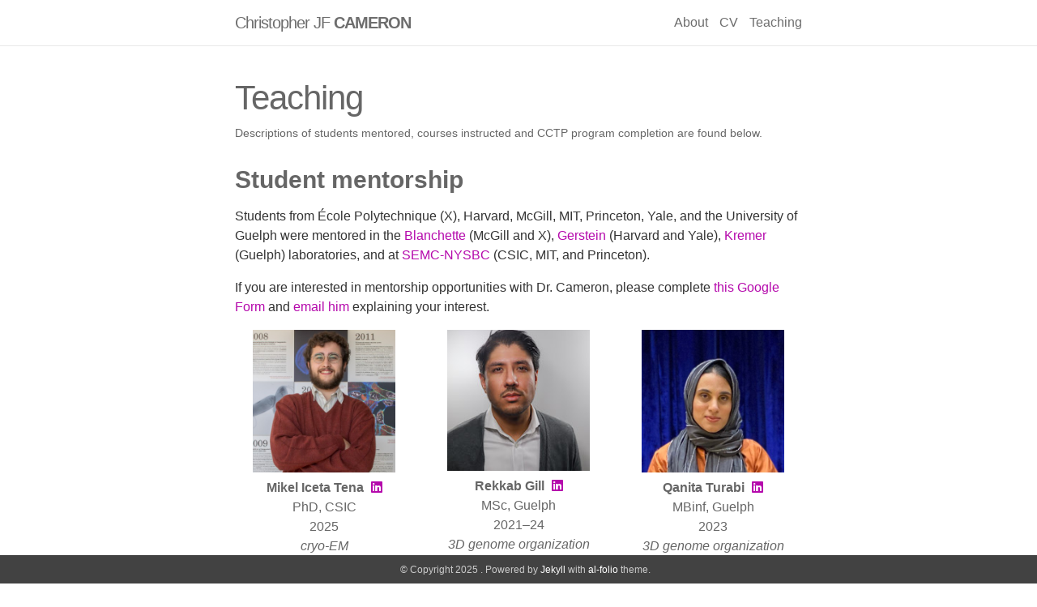

--- FILE ---
content_type: text/html; charset=utf-8
request_url: https://ccameron.github.io/teaching/
body_size: 5224
content:
<!DOCTYPE html>
<html>

  <head>
  <meta charset="utf-8">
  <meta name="viewport" content="width=device-width initial-scale=1" />
  <meta http-equiv="X-UA-Compatible" content="IE=edge">

  <title> | Teaching</title>
  <meta name="description" content="A simple, whitespace theme for academics. Based on [*folio](https://github.com/bogoli/-folio) design.
">

  <link rel="apple-touch-icon" sizes="152x152" href="https://ccameron.github.io/assets/img/apple-touch-icon.png">
  <link rel="icon" type="image/png" sizes="32x32" href="https://ccameron.github.io/assets/img/favicon-32x32.png">
  <link rel="icon" type="image/png" sizes="16x16" href="https://ccameron.github.io/assets/img/favicon-16x16.png">
  <link rel="manifest" href="https://ccameron.github.io/assets/img/site.webmanifest">
  <link rel="mask-icon" href="https://ccameron.github.io/assets/img/safari-pinned-tab.svg" color="#5bbad5">
  <meta name="msapplication-TileColor" content="#da532c">
  <meta name="theme-color" content="#ffffff">
  <!-- <link rel="shortcut icon" type="image/png" href="https://ccameron.github.io/assets/img/favicon.png"> -->

  <link rel="stylesheet" href="https://ccameron.github.io/assets/css/main.css">
  <link rel="canonical" href="https://ccameron.github.io/teaching/">
  
  <!-- Global site tag (gtag.js) - Google Analytics -->
  <script async src="https://www.googletagmanager.com/gtag/js?id=G-X87TGT5V70"></script>
  <script>
    window.dataLayer = window.dataLayer || [];
    function gtag(){dataLayer.push(arguments);}
    gtag('js', new Date());

    gtag('config', 'G-X87TGT5V70');
  </script>
  
</head>


  <body>

    <header class="site-header">

  <div class="wrapper">

    
    <span class="site-title">
        
        Christopher JF <strong>CAMERON</strong>
    </span>
    

    <nav class="site-nav">

      <div class="trigger">
        <!-- About -->
        <a class="page-link" href="https://ccameron.github.io/">About</a>

        <!-- Blog 
        <a class="page-link" href="https://ccameron.github.io/blog/">blog</a>-->

        <!-- Pages -->
        
          
            <a class="page-link" href="https://ccameron.github.io/CV/">CV</a>
          
        
          
        
          
        
          
        
          
        
          
            <a class="page-link" href="https://ccameron.github.io/teaching/">Teaching</a>
          
        
          
        

        <!-- CV link -->
        <!-- <a class="page-link" href="https://ccameron.github.io/assets/pdf/CV.pdf">vitae</a> -->

      </div>
    </nav>

  </div>

</header>



    <div class="page-content">
      <div class="wrapper">
        <div class="post">

  <header class="post-header">
    <h1 class="post-title">
      Teaching
      
    </h1>
    <h5 class="post-description">Descriptions of students mentored, courses instructed and CCTP program completion are found below.</h5>
  </header>

  <article class="post-content Teaching clearfix">
    <style>
.trainee-grid {
  display: grid;
  grid-template-columns: repeat(3, 1fr);
  gap: 20px;
  text-align: center;
  width: 100%;
}

.trainee {
  border: none;
}

.trainee img {
  width: 80%;
}

.trainee-name {
  font-weight: bold;
}

.trainee a {
  margin-left: 5px;
}

@media (max-width: 768px) {
  .trainee-grid {
    grid-template-columns: repeat(2, 1fr);
  }
}

@media (max-width: 480px) {
  .trainee-grid {
    grid-template-columns: 1fr;
  }
}

.video-container {
  width: 100%;
  max-width: 800px;
  aspect-ratio: 4/3;
  margin: 0 auto;
}

.video-container video {
  width: 100%;
  height: 100%;
  display: block;
}
</style>

<h3 style="margin-top: -10px;"><strong>Student mentorship</strong></h3>

<p>Students from École Polytechnique (X), Harvard, McGill, MIT, Princeton, Yale, and the University of Guelph were mentored in the <a href="http://www.cs.mcgill.ca/~blanchem/" target="\_blank">Blanchette</a> (McGill and X), <a href="http://www.gersteinlab.org/" target="\_blank">Gerstein</a> (Harvard and Yale), <a href="https://www.researchgate.net/profile/Stefan_Kremer" target="\_blank">Kremer</a> (Guelph) laboratories, and at <a href="https://nysbc.org/" target="\_blank">SEMC-NYSBC</a> (CSIC, MIT, and Princeton).</p>

<!-- At this time, Dr. Cameron is not taking on new trainees. -->

<p>If you are interested in mentorship opportunities with Dr. Cameron, please complete <a href="https://docs.google.com/forms/d/e/1FAIpQLSf_k7dsrremMwKy3M7OG6Z0ubBzKEwCRCWtgT-2Yyz8I7TOHA/viewform?usp=sf_link" target="\_blank">this Google Form</a> and <a href="https://ccameron.github.io/CV/" target="\_blank">email him</a> explaining your interest.</p>

<div class="trainee-grid">
  <div class="trainee">
    <img src="/assets/img/Mikel_Tena.jpeg" alt="Mikel Iceta Tena" />
    <div class="trainee-name">
      Mikel Iceta Tena
      <a target="_blank" href="https://www.linkedin.com/in/mikel-iceta-tena/"><i class="fa fa-linkedin-square"></i></a>
    </div>
    PhD, CSIC<br />2025<br /><i>cryo-EM</i>
  </div>

  <div class="trainee">
    <img src="/assets/img/Rekkab_Gill.jpg" alt="Rekkab Gill" />
    <div class="trainee-name">
      Rekkab Gill
      <a target="_blank" href="https://www.linkedin.com/in/rekkabgill/"><i class="fa fa-linkedin-square"></i></a>
    </div>
    MSc, Guelph<br />2021–24<br /><i>3D genome organization</i>
  </div>

  <div class="trainee">
    <img src="/assets/img/Qanita_Turabi.jpg" alt="Qanita Turabi" />
    <div class="trainee-name">
      Qanita Turabi
      <a target="_blank" href="https://www.linkedin.com/in/qturabi/"><i class="fa fa-linkedin-square"></i></a>
    </div>
    MBinf, Guelph<br />2023<br /><i>3D genome organization</i>
  </div>

  <div class="trainee">
    <img src="/assets/img/Seb_Seager.jpg" alt="Seb Seager" />
    <div class="trainee-name">
      Seb Seager
      <a target="_blank" href="https://www.linkedin.com/in/sebseager/"><i class="fa fa-linkedin-square"></i></a>
    </div>
    BSc, Yale<br />2020–23<br /><i>cryo-EM</i>
  </div>

  <div class="trainee">
    <img src="/assets/img/David_Peng.jpg" alt="David Peng" />
    <div class="trainee-name">
      David Peng
      <a target="_blank" href="https://www.linkedin.com/in/peng-david/"><i class="fa fa-linkedin-square"></i></a>
    </div>
    BSc, Yale<br />2021–22<br /><i>cryo-EM</i>
  </div>

  <div class="trainee">
    <img src="/assets/img/Alexandra_Haslund-Gourley.jpg" alt="Alex Haslund-Gourley" />
    <div class="trainee-name">
      Alex Haslund-Gourley
      <a target="_blank" href="https://www.linkedin.com/in/alexandra-haslund-gourley-4406761a8/"><i class="fa fa-linkedin-square"></i></a>
    </div>
    BSc, Yale<br />2020–21<br /><i>cryo-EM</i>
  </div>

  <div class="trainee">
    <img src="/assets/img/Matthew_Kirchhof.jpg" alt="Matthew Kirchhof" />
    <div class="trainee-name">
      Matthew Kirchhof
      <a target="_blank" href="https://www.linkedin.com/in/matthew-kirchhof-8bb2b8b7/"><i class="fa fa-linkedin-square"></i></a>
    </div>
    MSc, Guelph<br />2019–21<br /><i>3D genome organization</i>
  </div>

  <div class="trainee">
    <img src="/assets/img/Ellen_Qian.jpg" alt="Ellen Qian" />
    <div class="trainee-name">
      Ellen Qian
      <a target="_blank" href="https://www.linkedin.com/in/ellenqian/"><i class="fa fa-linkedin-square"></i></a>
    </div>
    BSc, Yale<br />2020–21<br /><i>cancer</i>
  </div>

  <div class="trainee">
    <img src="/assets/img/Abhinav_Godavarthi.jpg" alt="Abhinav Godavarthi" />
    <div class="trainee-name">
      Abhinav Godavarthi
      <a target="_blank" href="https://www.linkedin.com/in/abhinav-godavarthi-055b2b185/"><i class="fa fa-linkedin-square"></i></a>
    </div>
    BSc, Yale<br />2019–20<br /><i>immune profiling</i>
  </div>

  <div class="trainee">
    <img src="/assets/img/Julian_Rubinfien.jpg" alt="Julian Rubinfien" />
    <div class="trainee-name">
      Julian Rubinfien
      <a target="_blank" href="https://www.linkedin.com/in/julian-rubinfien-4b6480160/"><i class="fa fa-linkedin-square"></i></a>
    </div>
    BSc, Yale<br />2019–20<br /><i>cryo-EM</i>
  </div>

  <div class="trainee">
    <img src="/assets/img/Julie_Prost.jpg" alt="Julie Prost" />
    <div class="trainee-name">
      Julie Prost
      <a target="_blank" href="https://www.linkedin.com/in/julie-prost-a169b1129/"><i class="fa fa-linkedin-square"></i></a>
    </div>
    MSc, McGill<br />2018–19<br /><i>3D genome organization</i>
  </div>

  <div class="trainee">
    <img src="/assets/img/Chen_Seara.jpg" alt="Seara Chen" />
    <div class="trainee-name">
      Seara Chen
      <a target="_blank" href="https://www.linkedin.com/in/seara-chen-985b29101/"><i class="fa fa-linkedin-square"></i></a>
    </div>
    BSc, McGill<br />2016–18<br /><i>3D genome organization</i>
  </div>

  <div class="trainee">
    <img src="/assets/img/Guo_Jack.jpg" alt="Jack Guo" />
    <div class="trainee-name">
      Jack Guo
      <a target="_blank" href="https://www.linkedin.com/in/jack-guo-8ba97a124/"><i class="fa fa-linkedin-square"></i></a>
    </div>
    MSc, McGill<br />2017–18<br /><i>machine learning</i>
  </div>

  <div class="trainee">
    <img src="/assets/img/Alikhani_Pouriya.jpg" alt="Pouriya Alikhani" />
    <div class="trainee-name">
      Pouriya Alikhani
      <a target="_blank" href="https://www.linkedin.com/in/pouriya-alikhani-6374b675/"><i class="fa fa-linkedin-square"></i></a>
    </div>
    BSc, McGill<br />2017<br /><i>C. elegans</i>
  </div>

  <div class="trainee">
    <img src="/assets/img/Weber_Come.jpg" alt="Côme Weber" />
    <div class="trainee-name">
      Côme Weber
      <a target="_blank" href="https://www.linkedin.com/in/comeweber/"><i class="fa fa-linkedin-square"></i></a>
    </div>
    MSc, X<br />2016<br /><i>3D genome organization</i>
  </div>
</div>

<h4 id="rotation-short-term-and-internship-students"><strong>Rotation, short-term, and internship students</strong></h4>
<table style="width: 100%; text-align: left;">
	<tr style="width: 100%;">
		<td style="border-style: none; padding-bottom: 0; padding-top: 0; padding-left: 0; width: 25%;"><strong>Jonathan Zhao</strong>&nbsp;<a target="_blank" href="https://www.linkedin.com/in/jonathan-zhao-247918254/" title="LinkedIn"><i class="fa fa-linkedin-square"></i></a></td>
		<td style="border-style: none; padding-bottom: 0; padding-top: 0; width: 75%;">BSc intern, MIT (2025) &mdash; <i>cryo-EM</i></td>
	</tr>
	<tr style="width: 100%;">
		<td style="border-style: none; padding-bottom: 0; padding-top: 0; padding-left: 0; width: 25%;"><strong>Ian Fuller-Thomson</strong>&nbsp;<a target="_blank" href="https://www.linkedin.com/in/ian-fuller-thomson-bb792a250/" title="LinkedIn"><i class="fa fa-linkedin-square"></i></a></td>
		<td style="border-style: none; padding-bottom: 0; padding-top: 0; width: 75%;">BComp short term, Guelph (2025) &mdash; <i>3D genome organization</i></td>
	</tr>
	<tr style="width: 100%;">
		<td style="border-style: none; padding-bottom: 0; padding-top: 0; padding-left: 0; width: 25%;"><strong>Joann Amoako</strong>&nbsp;<a target="_blank" href="https://www.linkedin.com/in/joann-amoako-1a71752b8/" title="LinkedIn"><i class="fa fa-linkedin-square"></i></a></td>
		<td style="border-style: none; padding-bottom: 0; padding-top: 0; width: 75%;">BSc intern, Princeton (2024) &mdash; <i>cryo-EM</i></td>
	</tr>
	<tr style="width: 100%;">
		<td style="border-style: none; padding-bottom: 0; padding-top: 0; padding-left: 0; width: 25%;"><strong>Eric Ni</strong>&nbsp;<a target="_blank" href="https://www.linkedin.com/in/eric-ni-13578356/" title="LinkedIn"><i class="fa fa-linkedin-square"></i></a></td>
		<td style="border-style: none; padding-bottom: 0; padding-top: 0; width: 75%;">PhD rotation, Yale (2020&ndash;24) &mdash; <i>cryo-EM</i></td>
	</tr>
	<tr style="width: 100%;">
		<td style="border-style: none; padding-bottom: 0; padding-top: 0; padding-left: 0; width: 25%;"><strong>Alex Lan</strong>&nbsp;<a target="_blank" href="https://www.linkedin.com/in/alexanderlan/" title="LinkedIn"><i class="fa fa-linkedin-square"></i></a></td>
		<td style="border-style: none; padding-bottom: 0; padding-top: 0; width: 75%;">BSc short term, Yale (2023&ndash;24) &mdash; <i>3D genome organization</i></td>
	</tr>
	<tr style="width: 100%;">
		<td style="border-style: none; padding-bottom: 0; padding-top: 0; padding-left: 0; width: 25%;"><strong>Leo deJong</strong>&nbsp;<a target="_blank" href="https://www.linkedin.com/in/leo-dejong-50a2341ba/" title="LinkedIn"><i class="fa fa-linkedin-square"></i></a></td>
		<td style="border-style: none; padding-bottom: 0; padding-top: 0; width: 75%;">BSc short term, Yale (2023) &mdash; <i>cryo-EM</i></td>
	</tr>
	<tr style="width: 100%;">
		<td style="border-style: none; padding-bottom: 0; padding-top: 0; padding-left: 0; width: 25%;"><strong>Tony Li</strong>&nbsp;<a target="_blank" href="https://www.linkedin.com/in/tony-li-66b5391b9/" title="LinkedIn"><i class="fa fa-linkedin-square"></i></a></td>
		<td style="border-style: none; padding-bottom: 0; padding-top: 0; width: 75%;">BSc short term, Yale (2023) &mdash; <i>cryo-EM</i></td>
	</tr>
	<tr style="width: 100%;">
		<td style="border-style: none; padding-bottom: 0; padding-top: 0; padding-left: 0; width: 25%;"><strong>Susanna Liu</strong>&nbsp;<a target="_blank" href="https://www.linkedin.com/in/susanna-liu-442505159/" title="LinkedIn"><i class="fa fa-linkedin-square"></i></a></td>
		<td style="border-style: none; padding-bottom: 0; padding-top: 0; width: 75%;">BSc short term, Yale (2022) &mdash; <i>cryo-EM</i></td>
	</tr>
	<tr style="width: 100%;">
		<td style="border-style: none; padding-bottom: 0; padding-top: 0; padding-left: 0; width: 25%;"><strong>Maaz Syed</strong>&nbsp;<a target="_blank" href="https://www.linkedin.com/in/eric-ni-13578356/" title="LinkedIn"><i class="fa fa-linkedin-square"></i></a></td>
		<td style="border-style: none; padding-bottom: 0; padding-top: 0; width: 75%;">BComp short term, Guelph (2022) &mdash; <i>3D genome organization</i></td>
	</tr>
	<tr style="width: 100%;">
		<td style="border-style: none; padding-bottom: 0; padding-top: 0; padding-left: 0; width: 25%;"><strong>Mihir Gowda</strong>&nbsp;<a target="_blank" href="https://www.linkedin.com/in/mihir-gowda-7622b019b/" title="LinkedIn"><i class="fa fa-linkedin-square"></i></a></td>
		<td style="border-style: none; padding-bottom: 0; padding-top: 0; width: 75%;">BSc intern, Harvard (2020) &mdash; <i>cryo-EM</i></td>
	</tr>
</table>

<hr />
<h3 id="course-lecturing"><strong>Course lecturing</strong></h3>

<h4 id="comp-364-fall-2017-computer-tools-for-life-sciences-3-credits"><strong>COMP 364 Fall 2017: Computer Tools for Life Sciences (3 Credits)</strong></h4>
<p>School of Computer Science, McGill University<br />
Co-instructed with <a href="http://cgoliver.com/teaching" target="\_blank">Carlos G Oliver</a></p>

<h4 id="description"><strong>Description</strong></h4>
<p>Introduction to computer programming in a high level language: variables, expressions, types, functions, conditionals, loops, objects and classes. Introduction to algorithms, data structures (lists, strings), modular software design, libraries, file input/output and debugging. Emphasis on applications in the life sciences.</p>

<p>By the end of this course, students will be able to:</p>

<ol>
  <li>Design and describe precise, unambiguous instructions that can be used [by a computer] to solve a problem or perform a task</li>
  <li>Translate these instructions into a language that a computer can understand (Python);</li>
  <li>Write programs that solve complex problems (especially those arising in Life Sciences) by decomposing them into simpler subproblems</li>
  <li>Apply programming-style and structure conventions to make your programs easy to understand, debug and modify</li>
  <li>Learn independently about new programming-language features and libraries by reading documentation and by experimenting</li>
</ol>

<h4 id="recommended-software"><strong>Recommended software</strong></h4>
<p>Python v3.6 (via <a href="https://www.anaconda.com/download/#macos" target="\_blank">Anaconda</a>) and <a href="https://www.sublimetext.com/" target="\_blank">Sublime</a> (or any other plain text editor)</p>

<h4 id="textbook"><strong>Textbook</strong></h4>
<p><a href="http://interactivepython.org/courselib/static/thinkcspy/index.html" target="\_blank">How to Think Like a Computer Scientist: Interactive Edition (Python)</a></p>

<h4 id="student-evaluation"><strong>Student evaluation</strong></h4>
<p>      <em>Quizzes</em>: 5% (10 quizzes worth 0.5% each)<br />
      <em>Assignments</em>: 35% (5 assignments worth 7% each)<br />
      <em>Midterm exam</em>: 20%<br />
      <em>Final exam</em>: 45% <br /></p>

<p>Example lecture below:</p>
<div class="video-container">
<video src="/assets/vids/COMP364_F17_lecture8.mp4" controls="" preload="auto" width="100%"></video>
</div>
<p>An example Jupyter notebook assignment may be downloaded <a href="/downloads/COMP364_F17_HW4.ipynb" download="">here</a>.<br />(requires Anaconda and Python 3)</p>

<hr />
<h3 id="certificate-of-college-teaching-preparation-cctp"><strong>Certificate of College Teaching Preparation (CCTP)</strong></h3>

<p><a target="_blank" href="/downloads/Cameron_CCTP_completed_certificate_2020.pdf">Certificate of Completion (July 2020)</a></p>

<p>Administered by the <a href="https://poorvucenter.yale.edu/">Yale Center for Teaching and Learning (CTL)</a> and <a href="https://www.cirtl.net/">Center for the Integration of Research, Teaching and Learning (CIRTL)</a>, the CCTP program provides comprehensive training in effective college teaching.</p>

<p>Requirements of the CCTP and CIRTL association:</p>

<ol>
  <li><a href="https://www.edx.org/course/an-introduction-to-evidence-based-undergraduate-st">CIRTL MOOC: an introduction to evidence-based undergraduate STEM
teaching</a></li>
  <li>Six <a href="https://poorvucenter.yale.edu/teaching/professional-development/advanced-teaching-workshops">CTL Advanced Teaching Workshops (ATWs)</a>, <a href="https://www.cirtl.net/support/how-to-attend-cross-network-programming/guides/attending-cirtl-courses--workshops">CIRTL workshops</a>, or short
courses</li>
  <li>Two occasions of observing others teaching with written reflections</li>
  <li>Participation in two learning communities</li>
  <li>Compiled teaching portfolio</li>
</ol>

<p>The compiled teaching portfolio is available upon request. Please send an <a href="mailto:christopher.cameron&#64;yale.edu?subject=Teaching portfolio request">email</a> with “Teaching portfolio request” as the subject line.</p>

  </article>

  

  

</div>

      </div>
    </div>

    <footer>

  <div class="wrapper" style="width: 100%;text-align: center;" >
    &copy; Copyright 2025 .
    Powered by <a href="http://jekyllrb.com/" target="_blank">Jekyll</a> with <a href="https://github.com/alshedivat/al-folio">al-folio</a> theme.

    
  </div>

</footer>


    <!-- Load jQuery -->
<script src="//code.jquery.com/jquery-1.12.4.min.js"></script>

<!-- Load Common JS -->
<script src="https://ccameron.github.io/assets/js/common.js"></script>





<!-- Include custom icon fonts -->
<script src="https://kit.fontawesome.com/407747e743.js" crossorigin="anonymous"></script>
<!-- <link rel="stylesheet" href="https://ccameron.github.io/assets/css/font-awesome.min.css"> -->
<link rel="stylesheet" href="https://ccameron.github.io/assets/css/academicons.min.css">

<!-- Google Analytics
 <script>
(function(i,s,o,g,r,a,m){i['GoogleAnalyticsObject']=r;i[r]=i[r]||function(){
(i[r].q=i[r].q||[]).push(arguments)},i[r].l=1*new Date();a=s.createElement(o),
m=s.getElementsByTagName(o)[0];a.async=1;a.src=g;m.parentNode.insertBefore(a,m)
})(window,document,'script','//www.google-analytics.com/analytics.js','ga');

ga('create', 'G-X87TGT5V70', 'auto');
ga('send', 'pageview');
</script> -->

<!-- Altmetric -->
<script src="https://d1bxh8uas1mnw7.cloudfront.net/assets/embed.js"></script>


  </body>

</html>


--- FILE ---
content_type: text/css; charset=utf-8
request_url: https://ccameron.github.io/assets/css/main.css
body_size: 4424
content:
@charset "UTF-8";
/******************************************************************************/
/******************************************************************************/
/* portfolio tinkering */
/*!

  BASSCSS

  Next-level CSS toolkit - basscss.com

  Made with love by Jxnblk - ©2014 Brent Jackson
  MIT License http://opensource.org/licenses/MIT

*/
/* Basscss Base Buttons */
button, .button { font-family: Helvetica, sans-serif; font-size: inherit; font-weight: normal; text-decoration: none; cursor: pointer; display: inline-block; box-sizing: border-box; line-height: 1.125rem; padding: 0.5rem 1rem; margin: 0; height: auto; border: 1px solid transparent; vertical-align: middle; -webkit-appearance: none; }

::-moz-focus-inner { border: 0; padding: 0; }

.button:hover { text-decoration: none; }

/* Basscss Base Forms */
input, select, textarea, fieldset { font-size: 1rem; margin-top: 0; margin-bottom: 0.5rem; }

input[type=text], input[type=datetime], input[type=datetime-local], input[type=email], input[type=month], input[type=number], input[type=password], input[type=search], input[type=tel], input[type=time], input[type=url], input[type=week] { box-sizing: border-box; height: 2.25rem; padding: 0.5rem 0.5rem; vertical-align: middle; -webkit-appearance: none; }

select { box-sizing: border-box; line-height: 1.75; padding: 0.5rem 0.5rem; }

select:not([multiple]) { height: 2.25rem; vertical-align: middle; }

textarea { box-sizing: border-box; line-height: 1.75; padding: 0.5rem 0.5rem; }

.fieldset-reset { padding: 0; margin-left: 0; margin-right: 0; border: 0; }

.fieldset-reset legend { padding: 0; }

body, button { margin: 0; }

button, input, select, textarea { font-family: inherit; font-size: 100%; }

img { max-width: 100%; }

svg { max-height: 100%; }

/* Basscss Base Typography */
body { font-family: Helvetica, Arial, sans-serif; line-height: 1.5; font-size: 100%; }

h1, h2, h3, h4, h5, h6 { font-family: Helvetica, sans-serif; font-weight: 900; line-height: 1.25; margin-top: 1em; margin-bottom: .5em; }

p, dl, ol, ul { font-size: 1rem; margin-top: 0; margin-bottom: 1rem; }

ol, ul { padding-left: 2rem; }

pre, code, samp { font-family: "Source Code Pro", Consolas, monospace; font-size: inherit; }

pre { margin-top: 0; margin-bottom: 1rem; overflow-x: scroll; }

hr { margin-top: 2rem; margin-bottom: 2rem; }

blockquote { margin-top: 2rem; margin-bottom: 2rem; margin-left: 0; padding-left: 1rem; padding-right: 1rem; }

blockquote, blockquote p { font-size: 1.25rem; font-style: italic; }

h1, .h1 { font-size: 2.998rem; }

h2, .h2 { font-size: 1.5rem; }

h3, .h3 { font-size: 1.25rem; }

h4, .h4 { font-size: 1rem; }

h5, .h5 { font-size: 0.875rem; }

h6, .h6 { font-size: 0.75rem; }

.list-reset { list-style: none; padding-left: 0; }

.button-blue { color: white; background-color: #B509AC; border-radius: 3px; transition-duration: .1s; transition-timing-function: ease-out; transition-property: box-shadow, background-color; }

.button-blue:hover { opacity: .875; }

.button-blue:active, .button-blue.is-active { box-shadow: inset 0 0 0 32px rgba(0, 0, 0, 0.125), inset 0 2px 3px 0 rgba(0, 0, 0, 0.25); }

.button-blue:focus { outline: none; box-shadow: 0 0 0 2px rgba(255, 255, 255, 0.5), 0 0 1px 4px rgba(38, 152, 186, 0.5); }

.button-blue:disabled, .button-blue.is-disabled { opacity: .5; }

.highlight { -webkit-text-size-adjust: none; }

.highlight .c, .highlight .cs, .highlight .cm, .highlight .cp, .highlight .c1 { color: #666; font-style: italic; }

.highlight .k, .highlight .kc, .highlight .kd, .highlight .kn, .highlight .kr, .highlight .kt, .highlight .kp { color: #00369f; }

.highlight .na, .highlight .nb, .highlight .nc, .highlight .no, .highlight .nd, .highlight .ni, .highlight .ne, .highlight .nf, .highlight .nl, .highlight .nn, .highlight .nx { color: #333; }

.highlight .mi, .highlight .il { color: #009f06; }

.highlight .s, .highlight .sb, .highlight .sc, .highlight .sd, .highlight .s2, .highlight .s3, .highlight .sh, .highlight .si, .highlight .sx, .highlight .sr, .highlight .ss, .highlight .s1 { color: #FF3636; }

.hljs-title, .hljs-id, .scss .hljs-preprocessor { color: #FF3636; font-weight: bold; }

.highlight .k { font-weight: normal; }

.highlight .nc, .highlight .no { color: #00369f; }

.highlight .o { color: #00369f; font-weight: normal; }

.highlight .nb { color: #009f06; }

.highlight .sr { color: #009f06; }

.highlight .ss { color: #B509AC; }

.hljs-built_in { color: #00369f; }

.hljs-preprocessor, .hljs-pragma, .hljs-pi, .hljs-doctype, .hljs-shebang, .hljs-cdata { color: #666; font-weight: bold; }

.hljs-deletion { background: #ffdddd; }

.hljs-addition { background: #ddffdd; }

.diff .hljs-change { background: #00369f; }

.hljs-chunk { color: #ccc; }

/* Basscss Color Base */
body { color: #333; background-color: white; }

a { color: #B509AC; text-decoration: none; }

a:hover { text-decoration: underline; }

pre, code { background-color: #eee; border-radius: 3px; }

hr { border: 0; border-bottom-style: solid; border-bottom-width: 1px; border-bottom-color: #ccc; }

/* Basscss Colors */
.dark-gray { color: #333; }

.white { color: white; }

.blue { color: #2698BA; }

.mid-gray { color: #666; }

.light-gray { color: #ccc; }

.lighter-gray { color: #eee; }

.red { color: #FF3636; }

.green { color: #00ab37; }

.yellow { color: #efcc00; }

.orange { color: #F29105; }

.bg-dark-gray { background-color: #333; }

.bg-white { background-color: white; }

.bg-blue { background-color: #2698BA; }

.bg-mid-gray { background-color: #666; }

.bg-light-gray { background-color: #ccc; }

.bg-lighter-gray { background-color: #eee; }

.bg-red { background-color: #FF3636; }

.bg-green { background-color: #00ab37; }

.bg-yellow { background-color: #efcc00; }

.bg-orange { background-color: #F29105; }

.bg-darken-1 { background-color: rgba(0, 0, 0, 0.0625); }

.bg-darken-2 { background-color: rgba(0, 0, 0, 0.125); }

.bg-darken-3 { background-color: rgba(0, 0, 0, 0.25); }

.bg-darken-4 { background-color: rgba(0, 0, 0, 0.5); }

/* Basscss Utility Headings */
.h00 { font-size: 4rem; }

.h0 { font-size: 3rem; }

@media (min-width: 52em) { .h00-responsive { font-size: 8vw; }
  .h0-responsive { font-size: 6vw; }
  .h1-responsive { font-size: 4vw; } }
@media (min-width: 96em) { .h00-responsive { font-size: 7.68rem; }
  .h0-responsive { font-size: 5.76rem; }
  .h1-responsive { font-size: 3.84rem; } }
/* Basscss Utility Typography */
.bold { font-weight: bold; }

.regular { font-weight: normal; }

.italic { font-style: italic; }

.caps { text-transform: uppercase; letter-spacing: .2em; }

.left-align { text-align: left; }

.center { text-align: center; }

.right-align { text-align: right; }

.justify { text-align: justify; }

.nowrap { white-space: nowrap; }

/* Basscss Utility White Space */
.m0 { margin: 0; }

.mt0 { margin-top: 0; }

.mr0 { margin-right: 0; }

.mb0 { margin-bottom: 0; }

.ml0 { margin-left: 0; }

.m1 { margin: 0.5rem; }

.mt1 { margin-top: 0.5rem; }

.mr1 { margin-right: 0.5rem; }

.mb1 { margin-bottom: 0.5rem; }

.ml1 { margin-left: 0.5rem; }

.m2 { margin: 1rem; }

.mt2 { margin-top: 1rem; }

.mr2 { margin-right: 1rem; }

.mb2 { margin-bottom: 1rem; }

.ml2 { margin-left: 1rem; }

.m3 { margin: 2rem; }

.mt3 { margin-top: 2rem; }

.mr3 { margin-right: 2rem; }

.mb3 { margin-bottom: 2rem; }

.ml3 { margin-left: 2rem; }

.m4 { margin: 4rem; }

.mt4 { margin-top: 4rem; }

.mr4 { margin-right: 4rem; }

.mb4 { margin-bottom: 4rem; }

.ml4 { margin-left: 4rem; }

.mxn1 { margin-left: -0.5rem; margin-right: -0.5rem; }

.mxn2 { margin-left: -1rem; margin-right: -1rem; }

.mxn3 { margin-left: -2rem; margin-right: -2rem; }

.mxn4 { margin-left: -4rem; margin-right: -4rem; }

.mx-auto { margin-left: auto; margin-right: auto; }

.p1 { padding: 0.5rem; }

.py1 { padding-top: 0.5rem; padding-bottom: 0.5rem; }

.px1 { padding-left: 0.5rem; padding-right: 0.5rem; }

.p2 { padding: 1rem; }

.py2 { padding-top: 1rem; padding-bottom: 1rem; }

.px2 { padding-left: 1rem; padding-right: 1rem; }

.p3 { padding: 2rem; }

.py3 { padding-top: 2rem; padding-bottom: 2rem; }

.px3 { padding-left: 2rem; padding-right: 2rem; }

.p4 { padding: 4rem; }

.py4 { padding-top: 4rem; padding-bottom: 4rem; }

.px4 { padding-left: 4rem; padding-right: 4rem; }

html, body { height: auto; min-height: 100%; }

img { max-width: none; }

em img { max-width: 100%; margin-left: 0; }

body { box-sizing: border-box; -moz-box-sizing: border-box; -webkit-box-sizing: border-box; }

.wrapper { max-width: -webkit-calc(800px - (50px * 2)); max-width: calc(800px - (50px * 2)); margin-right: auto; margin-left: auto; padding-right: 50px; padding-left: 50px; }

.clearfix:before, .wrapper:before, .clearfix:after, .wrapper:after { content: ' '; display: table; }

.clearfix:after, .wrapper:after { clear: both; }

.left { float: left; }

.right { float: right; }

.site-header { border-bottom: 1px solid #e8e8e8; background-color: #fff; opacity: 0.95; position: fixed; left: 0px; top: 0px; width: 100%; z-index: 50; }

.site-title { font-size: 20px; line-height: 56px; letter-spacing: -1px; margin-bottom: 0; }

.site-nav { float: right; line-height: 56px; }
.site-nav .page-link { line-height: 1.5; }
.site-nav .page-link:not(:first-child) { margin-left: 10px; }

.header-bar { border-bottom: 1px solid #ccc; font-size: 20px; display: block; opacity: 0.75; width: 100%; text-align: center; padding-top: 25px; padding-bottom: 4rem; line-height: 3em; z-index: 25; }
.header-bar h1 { color: #B509AC; font-size: 75px; }
.header-bar h2 { font-size: 25px; }

.site { display: -webkit-box; display: -webkit-flex; display: -ms-flexbox; display: flex; -webkit-box-orient: vertical; -webkit-box-direction: normal; -webkit-flex-direction: column; -ms-flex-direction: column; flex-direction: column; min-height: 100vh; }

.site-wrap { -webkit-box-flex: 1; -webkit-flex: 1; -ms-flex: 1 0 auto; flex: 1 0 auto; }

footer { background-color: #424242; border-top: thin solid #424242; color: #ccc; font-size: 0.75rem; font-weight: 300; padding: 0.5rem; position: fixed; left: 0px; bottom: 0px; width: 100%; }
footer a { color: #fff; }
footer a:hover { color: #B509AC; }

.page-content { padding: 100px 0; /* VERTICAL PADDING FOR TITLE ON EVERY PAGE */ }

.page-heading { font-size: 20px; }

.contacticon { display: block; font-size: 60px; margin: 10px; }

.center { text-align: center; }

.post-header { margin-bottom: 40px; }

.post-list { margin: 0; padding: 0; list-style: none; }
.post-list > li { border-bottom: 1px solid #ccc; padding-bottom: 2rem; padding-top: 2rem; }

.post-title { font-size: 42px; letter-spacing: -1px; line-height: 1; margin-bottom: 10px; margin-top: 0; }

.post-content h2 { font-size: 42px; }
.post-content h3 { font-size: 30px; }
.post-content h4 { font-size: 20px; }

.post-meta { color: #828282; font-size: 0.875rem; margin-bottom: 0px; }

.post-link { display: block; font-size: 42px; }

.project { box-sizing: border-box; float: left; height: 250px; padding: 10px; vertical-align: middle; width: 33.33%; }
.project .thumbnail { overflow: hidden; height: 200px; width: 100%; }
.project .thumbnail img { height: auto; position: relative; left: -25%; top: -5%; width: 500px; }
.project .thumbnail a { float: left; height: 230px; position: relative; width: 100%; }
.project .thumbnail a span { display: none; position: absolute; top: 0; left: 0; bottom: 0; right: 0; background: rgba(0, 0, 0, 0.4); color: #e8e8e8; padding: 40px; text-align: center; }
.project .thumbnail a span h1 { font-size: 1.5rem; margin: 0; }
.project .thumbnail a span p { color: #e8e8e8; }
.project .thumbnail a:hover span { display: block; }

.profile { padding-left: 10px !important; float: right !important; }
.profile img { box-shadow: 0 0 5px #828282; width: 100%; }

.address { /*font-family: monospace;*/ float: right !important; }
.address h5 { margin: 0; }

.news { border-top: 1px solid #e8e8e8; margin-top: 30px; padding-top: 20px; }
.news h2 { font-weight: bold; margin-top: 0; margin-bottom: 10px; }
.news table { border-collapse: collapse; width: 100%; }
.news table .date { width: 19%; }
.news table .announcement { width: 81%; }
.news table tr { text-align: left; }
.news table td { padding: 6px 0; vertical-align: top; border: none; }

.social { border-top: 1px solid #e8e8e8; padding-top: 20px; }

.pagination { font-size: 1rem; font-family: 'Lato', 'Helvetica Neue', Helvetica, sans-serif; font-weight: 300; text-align: center; }

.pagination a, .pagination .disabled { -webkit-transition: all 0.2s ease-in-out; -moz-transition: all 0.2s ease-in-out; transition: all 0.2s ease-in-out; background: #fafafa; border-radius: 0.1875em; border: 1px solid #f3f3f3; color: #333333; padding: 1em 1.5em; }

.pagination .disabled, .pagination .pagination-meta { opacity: 0.5; }

.pagination .pagination-meta { overflow: hidden; }

.pagination a:hover, .pagination a:focus { background: white; color: #B509AC; }

.pagination a:active { background: #f7f7f7; }

.pagination .button { font-size: 1rem; font-weight: 300; letter-spacing: 1px; }

.button-disabled { opacity: 0.55; background-color: #999; }

.button-disabled:hover, .button-disabled:active, .button-disabled:focus { cursor: not-allowed; background-color: #999; }

.publications h2 { color: #B509AC; font-size: 32px; margin-bottom: 30px; text-align: center; }

.year { border-top: 1px solid #ccc; color: #ccc; margin: 0 -3em -2.5ex -2em; padding-top: 1ex; text-align: right; }

.bibliography { margin-bottom: 50px; margin-top: 20px; list-style-type: circle; }
.bibliography li { margin: 10px 0; position: relative; }
.bibliography li span { display: block; }
.bibliography li .title { font-weight: bolder; }
.bibliography li .author a { border-bottom: 1px dashed #B509AC; }
.bibliography li .author a:hover { border-bottom-style: solid; text-decoration: none; }
.bibliography li .author > em { border-bottom: 1px solid; font-style: normal; }
.bibliography li a.abstract, .bibliography li a.bibtex { cursor: pointer; }
.bibliography li .hidden { font-size: 0.875rem; max-height: 0px; overflow: hidden; text-align: justify; -webkit-transition: 0.15s ease; -moz-transition: 0.15s ease; -ms-transition: 0.15s ease; -o-transition: 0.15s ease; transition: all 0.15s ease; }
.bibliography li .hidden p { line-height: 1.4em; margin: 10px; }
.bibliography li .hidden pre { font-size: 1em; line-height: 1.4em; padding: 10px; }
.bibliography li .hidden.open { max-height: 100em; -webkit-transition: 0.15s ease; -moz-transition: 0.15s ease; -ms-transition: 0.15s ease; -o-transition: 0.15s ease; transition: all 0.15s ease; }
.bibliography li span.abstract.hidden { border: dashed 1px white; }
.bibliography li span.abstract.hidden.open { border-color: #828282; }
.bibliography abbr { position: absolute; left: -7em; }

.star { color: #B509AC; font-style: normal; }

blockquote { border-left: 5px solid #7a7a7a; font-style: italic; margin-left: 0.5rem; padding: 0.5rem; }

blockquote footer { background-color: #fff; border-color: transparent; color: #7a7a7a; font-size: .85rem; font-style: normal; text-align: left; padding: 0; }

pre, pre code { background-color: transparent; border-radius: 0; }

pre, code { font-family: "Source Code Pro", Consolas, monospace; }

code { color: #333; font-size: 85%; padding-bottom: 0.1em; padding-left: 0.2em; padding-right: 0.2em; padding-top: 0.1em; }

pre { padding: 1.125em; line-height: 1.11; overflow-x: scroll; margin-bottom: 0.88em; background-color: #fafafa; }

.highlight .p { font-size: 1.125rem; line-height: 1; }

pre { counter-reset: line-numbering; white-space: pre; overflow-x: auto; word-break: inherit; word-wrap: inherit; }

pre a { background-image: none; }

pre a::before { content: counter(line-numbering); counter-increment: line-numbering; padding-right: 1em; /* space after numbers */ width: 25px; text-align: right; opacity: 0.7; display: inline-block; color: #ccc; margin-right: 16px; font-size: 13px; -webkit-touch-callout: none; -webkit-user-select: none; -khtml-user-select: none; -moz-user-select: none; -ms-user-select: none; user-select: none; }

pre a:first-of-type::before { padding-top: 10px; }

pre a:last-of-type::before { padding-bottom: 10px; }

pre a:only-of-type::before { padding: 10px; }

figure > img { display: block; }

figcaption { font-size: 0.875rem; }

.blankbox { background: #B509AC; }

.img_row { height: 275px; width: 100%; overflow: hidden; box-sizing: border-box; }

.col { width: 100%; height: 100%; float: left; object-fit: cover; box-sizing: border-box; padding: 5px; }

.one { width: 33.33%; }

.two { width: 66.66%; }

.three { width: 100%; }

.caption { height: 100%; color: #aaa; text-align: center; vertical-align: middle; font-size: 12px; }

.gist, .gist .highlight .p { font-size: .75rem; }

.gist .lines { width: 100%; }

a { color: #666; text-decoration: none; }
a:hover { color: #B509AC; text-decoration: none; }

article a, .news a { color: #B509AC; font-weight: 100; }
article a:hover, .news a:hover { text-decoration: underline; }

.social a { color: #666; }
.social a:hover { color: #B509AC; }

.measure { margin: 0 auto; max-width: 42rem; }

@media screen and (min-width: 32em) { html { font-size: 16px; }
  h1, .h1 { font-size: 2.998rem; }
  .site-header { text-align: left; }
  .site-nav { margin-top: 0; }
  .site-header a { font-size: 1rem; }
  .site-header .site-title { font-size: 1.25rem; float: left; }
  .site-header .site-nav { float: right; }
  blockquote { margin-left: 2rem; padding: 2rem; }
  .social-icons-left { text-align: left; }
  .social-icons-right { text-align: right; } }
@media screen and (min-width: 48em) { html { font-size: 18px; } }
@media screen and (min-width: 64em) { html { font-size: 20px; } }
@media screen and (min-width: 78em) { em img { max-width: 56rem; margin-left: -7em; } }
.social-icons-left, .social-icons-right { text-align: center; float: none; }

.social-icons { font-size: 1.25rem; padding: 0.5em 0 0 0; width: 100%; }

.social-icons a.fa { cursor: pointer; opacity: 0.8; padding: 0.2em; }

.social-icons a.fa:hover { opacity: 1; }

.social-icons iframe[title=Flattr] { position: relative; top: 0.1em; }

/* Table styles copied from Bootstrap Copyright (c) 2013 Twitter, Inc
*/
table { width: 100%; max-width: 100%; margin-bottom: 1.5; }
table > thead > tr > th, table > thead > tr > td, table > tbody > tr > th, table > tbody > tr > td, table > tfoot > tr > th, table > tfoot > tr > td { padding: 12px; line-height: 1.2; vertical-align: top; border-top: 1px solid #333; }
table > thead > tr > th { vertical-align: bottom; border-bottom: 2px solid #333; }
table > caption + thead > tr:first-child > th, table > caption + thead > tr:first-child > td, table > colgroup + thead > tr:first-child > th, table > colgroup + thead > tr:first-child > td, table > thead:first-child > tr:first-child > th, table > thead:first-child > tr:first-child > td { border-top: 0; }
table > tbody + tbody { border-top: 2px solid #333; }

html { font-size: 16px; }

body { color: #666; font-weight: 100; }

abbr { border-bottom: 1px black dotted; cursor: help; }

p { color: #333; line-height: 1.5; }

small, .small { font-size: 0.707rem; }

sup { position: relative; vertical-align: middle; top: -0.9ex; }

h1, h2, h3, h4, h5, h6 { font-weight: 100; }

div.equation { margin: 0.5rem 0; }
